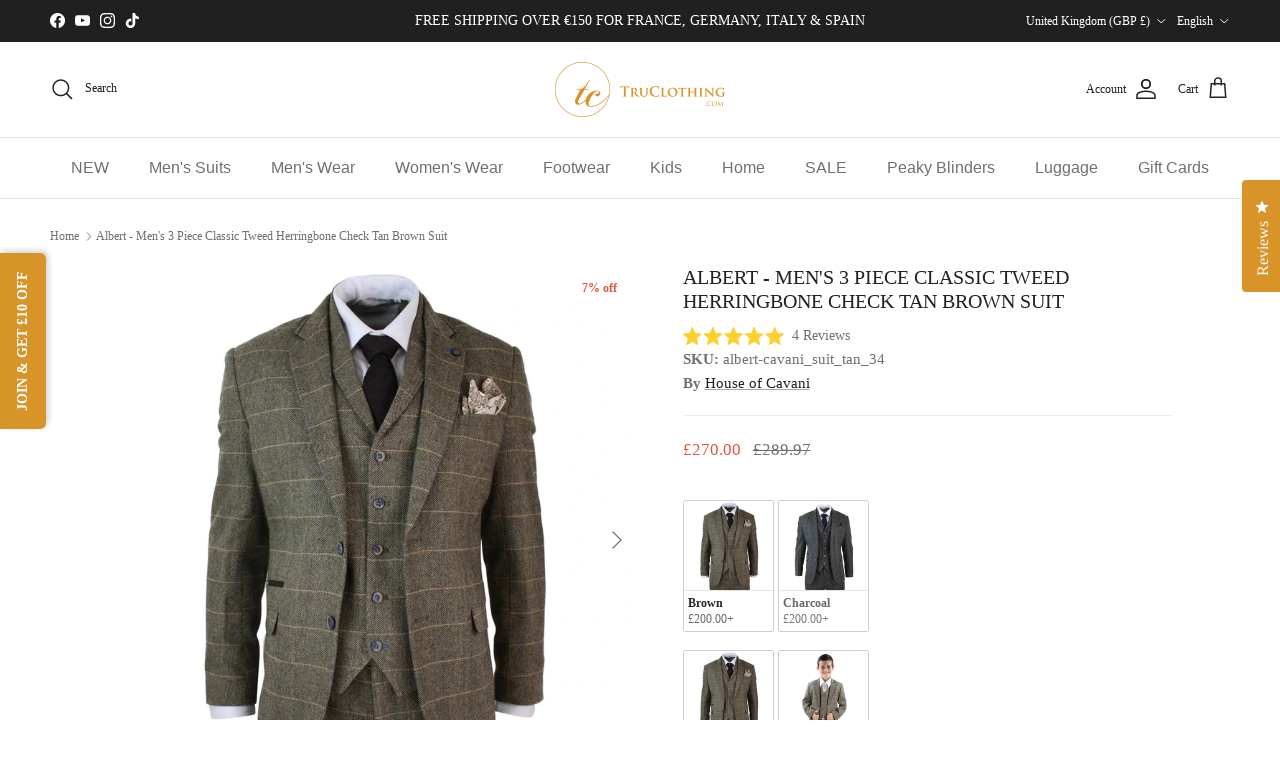

--- FILE ---
content_type: text/javascript; charset=utf-8
request_url: https://truclothing.com/products/option-set-198358-select-1.js
body_size: 94
content:
{"id":7932433957080,"title":"Trousers swap","handle":"option-set-198358-select-1","description":"\u003cp\u003e\u003c\/p\u003e","published_at":"2025-12-08T10:01:45+00:00","created_at":"2023-01-24T12:28:45+00:00","vendor":"TruClothing.com","type":"","tags":["globo-product-options","option-set-198358-select-1"],"price":1000,"price_min":1000,"price_max":1000,"available":true,"price_varies":false,"compare_at_price":null,"compare_at_price_min":0,"compare_at_price_max":0,"compare_at_price_varies":false,"variants":[{"id":45192957526232,"title":"Change to 28W","option1":"Change to 28W","option2":null,"option3":null,"sku":"trousers_swap_28","requires_shipping":true,"taxable":true,"featured_image":null,"available":true,"name":"Trousers swap - Change to 28W","public_title":"Change to 28W","options":["Change to 28W"],"price":1000,"weight":1,"compare_at_price":null,"inventory_management":"shopify","barcode":null,"requires_selling_plan":false,"selling_plan_allocations":[]},{"id":43646473535704,"title":"Change to 30W","option1":"Change to 30W","option2":null,"option3":null,"sku":"trousers_swap_30","requires_shipping":true,"taxable":true,"featured_image":null,"available":true,"name":"Trousers swap - Change to 30W","public_title":"Change to 30W","options":["Change to 30W"],"price":1000,"weight":1,"compare_at_price":null,"inventory_management":"shopify","barcode":"73535704","requires_selling_plan":false,"selling_plan_allocations":[]},{"id":43646473568472,"title":"Change to 32W","option1":"Change to 32W","option2":null,"option3":null,"sku":"trousers_swap_32","requires_shipping":true,"taxable":true,"featured_image":null,"available":true,"name":"Trousers swap - Change to 32W","public_title":"Change to 32W","options":["Change to 32W"],"price":1000,"weight":1,"compare_at_price":null,"inventory_management":"shopify","barcode":"73568472","requires_selling_plan":false,"selling_plan_allocations":[]},{"id":43646473601240,"title":"Change to 34W","option1":"Change to 34W","option2":null,"option3":null,"sku":"trousers_swap_34","requires_shipping":true,"taxable":true,"featured_image":null,"available":true,"name":"Trousers swap - Change to 34W","public_title":"Change to 34W","options":["Change to 34W"],"price":1000,"weight":1,"compare_at_price":null,"inventory_management":"shopify","barcode":"73601240","requires_selling_plan":false,"selling_plan_allocations":[]},{"id":43646473634008,"title":"Change to 36W","option1":"Change to 36W","option2":null,"option3":null,"sku":"trousers_swap_36","requires_shipping":true,"taxable":true,"featured_image":null,"available":true,"name":"Trousers swap - Change to 36W","public_title":"Change to 36W","options":["Change to 36W"],"price":1000,"weight":1,"compare_at_price":null,"inventory_management":"shopify","barcode":"73634008","requires_selling_plan":false,"selling_plan_allocations":[]},{"id":43646473666776,"title":"Change to 38W","option1":"Change to 38W","option2":null,"option3":null,"sku":"trousers_swap_38","requires_shipping":true,"taxable":true,"featured_image":null,"available":true,"name":"Trousers swap - Change to 38W","public_title":"Change to 38W","options":["Change to 38W"],"price":1000,"weight":1,"compare_at_price":null,"inventory_management":"shopify","barcode":"73666776","requires_selling_plan":false,"selling_plan_allocations":[]},{"id":43646473699544,"title":"Change to 40W","option1":"Change to 40W","option2":null,"option3":null,"sku":"trousers_swap_40","requires_shipping":true,"taxable":true,"featured_image":null,"available":true,"name":"Trousers swap - Change to 40W","public_title":"Change to 40W","options":["Change to 40W"],"price":1000,"weight":1,"compare_at_price":null,"inventory_management":"shopify","barcode":"73699544","requires_selling_plan":false,"selling_plan_allocations":[]},{"id":43646473732312,"title":"Change to 42W","option1":"Change to 42W","option2":null,"option3":null,"sku":"trousers_swap_42","requires_shipping":true,"taxable":true,"featured_image":null,"available":true,"name":"Trousers swap - Change to 42W","public_title":"Change to 42W","options":["Change to 42W"],"price":1000,"weight":1,"compare_at_price":null,"inventory_management":"shopify","barcode":"73732312","requires_selling_plan":false,"selling_plan_allocations":[]},{"id":43646473765080,"title":"Change to 44W","option1":"Change to 44W","option2":null,"option3":null,"sku":"trousers_swap_44","requires_shipping":true,"taxable":true,"featured_image":null,"available":true,"name":"Trousers swap - Change to 44W","public_title":"Change to 44W","options":["Change to 44W"],"price":1000,"weight":1,"compare_at_price":null,"inventory_management":"shopify","barcode":"73765080","requires_selling_plan":false,"selling_plan_allocations":[]},{"id":45192957559000,"title":"Change to 46W","option1":"Change to 46W","option2":null,"option3":null,"sku":"trousers_swap_46","requires_shipping":true,"taxable":true,"featured_image":null,"available":true,"name":"Trousers swap - Change to 46W","public_title":"Change to 46W","options":["Change to 46W"],"price":1000,"weight":1,"compare_at_price":null,"inventory_management":"shopify","barcode":null,"requires_selling_plan":false,"selling_plan_allocations":[]},{"id":45193317875928,"title":"Change to 48W","option1":"Change to 48W","option2":null,"option3":null,"sku":"trousers_swap_48","requires_shipping":true,"taxable":true,"featured_image":null,"available":true,"name":"Trousers swap - Change to 48W","public_title":"Change to 48W","options":["Change to 48W"],"price":1000,"weight":1,"compare_at_price":null,"inventory_management":"shopify","barcode":null,"requires_selling_plan":false,"selling_plan_allocations":[]}],"images":[],"featured_image":null,"options":[{"name":"Title","position":1,"values":["Change to 28W","Change to 30W","Change to 32W","Change to 34W","Change to 36W","Change to 38W","Change to 40W","Change to 42W","Change to 44W","Change to 46W","Change to 48W"]}],"url":"\/products\/option-set-198358-select-1","requires_selling_plan":false,"selling_plan_groups":[]}

--- FILE ---
content_type: text/javascript; charset=utf-8
request_url: https://truclothing.com/products/option-set-656467-checkbox-1.js
body_size: 482
content:
{"id":15230495359363,"title":"Box","handle":"option-set-656467-checkbox-1","description":"","published_at":"2025-05-22T12:41:45+01:00","created_at":"2025-05-22T12:41:44+01:00","vendor":"TruClothing.com","type":"","tags":["globo-product-options","option-set-656467-checkbox-1"],"price":500,"price_min":500,"price_max":500,"available":true,"price_varies":false,"compare_at_price":null,"compare_at_price_min":0,"compare_at_price_max":0,"compare_at_price_varies":false,"variants":[{"id":55628185829763,"title":"Send in a box","option1":"Send in a box","option2":null,"option3":null,"sku":"box","requires_shipping":true,"taxable":true,"featured_image":{"id":76104772813187,"product_id":15230495359363,"position":1,"created_at":"2025-05-23T11:28:26+01:00","updated_at":"2025-05-23T11:28:28+01:00","alt":"Send in a box","width":612,"height":553,"src":"https:\/\/cdn.shopify.com\/s\/files\/1\/0624\/8841\/2376\/files\/istockphoto-1282219840-612x612.jpg?v=1747996108","variant_ids":[55628185829763]},"available":true,"name":"Box - Send in a box","public_title":"Send in a box","options":["Send in a box"],"price":500,"weight":0,"compare_at_price":null,"inventory_management":null,"barcode":null,"featured_media":{"alt":"Send in a box","id":65773333709187,"position":1,"preview_image":{"aspect_ratio":1.107,"height":553,"width":612,"src":"https:\/\/cdn.shopify.com\/s\/files\/1\/0624\/8841\/2376\/files\/istockphoto-1282219840-612x612.jpg?v=1747996108"}},"requires_selling_plan":false,"selling_plan_allocations":[]}],"images":["\/\/cdn.shopify.com\/s\/files\/1\/0624\/8841\/2376\/files\/istockphoto-1282219840-612x612.jpg?v=1747996108"],"featured_image":"\/\/cdn.shopify.com\/s\/files\/1\/0624\/8841\/2376\/files\/istockphoto-1282219840-612x612.jpg?v=1747996108","options":[{"name":"Title","position":1,"values":["Send in a box"]}],"url":"\/products\/option-set-656467-checkbox-1","media":[{"alt":"Send in a box","id":65773333709187,"position":1,"preview_image":{"aspect_ratio":1.107,"height":553,"width":612,"src":"https:\/\/cdn.shopify.com\/s\/files\/1\/0624\/8841\/2376\/files\/istockphoto-1282219840-612x612.jpg?v=1747996108"},"aspect_ratio":1.107,"height":553,"media_type":"image","src":"https:\/\/cdn.shopify.com\/s\/files\/1\/0624\/8841\/2376\/files\/istockphoto-1282219840-612x612.jpg?v=1747996108","width":612}],"requires_selling_plan":false,"selling_plan_groups":[]}